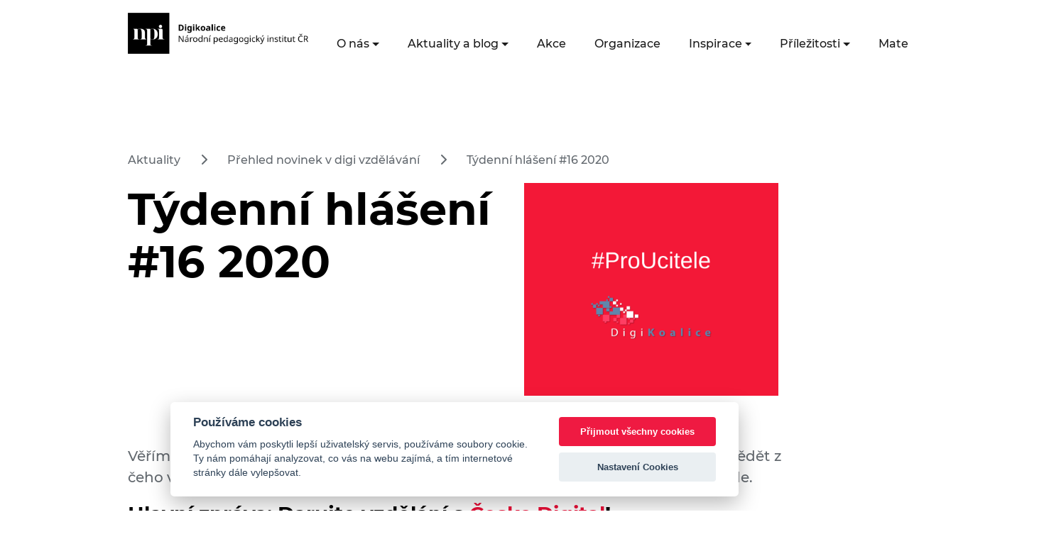

--- FILE ---
content_type: text/html; charset=UTF-8
request_url: https://digikoalice.cz/tydenni-hlaseni-16-2020/
body_size: 16406
content:


<!DOCTYPE html>
<html lang="cs">


<head>
    <meta charset="UTF-8"/>
    <meta name="viewport" content="width=device-width, initial-scale=1"/>
    <link rel="apple-touch-icon" sizes="180x180" href="/wp-content/themes/digikoalice_2021/assets/images/favicon/apple-touch-icon.png">
    <link rel="icon" type="image/png" sizes="32x32" href="/wp-content/themes/digikoalice_2021/assets/images/favicon/favicon-32x32.png">
    <link rel="icon" type="image/png" sizes="16x16" href="/wp-content/themes/digikoalice_2021/assets/images/favicon/favicon-16x16.png">
    <link rel="manifest" href="/wp-content/themes/digikoalice_2021/assets/images/favicon/site.webmanifest">
    <link rel="mask-icon" href="/wp-content/themes/digikoalice_2021/assets/images/favicon/safari-pinned-tab.svg" color="#EA1038">
    <link rel="shortcut icon" href="/wp-content/themes/digikoalice_2021/assets/images/favicon/favicon.ico">
    <meta name="msapplication-TileColor" content="#EA1038">
    <meta name="msapplication-config" content="/wp-content/themes/digikoalice_2021/assets/images/favicon/browserconfig.xml">
    <meta name="theme-color" content="#ffffff">
	<title>Týdenní hlášení #16 2020 &#8211; DigiKoalice</title>
<meta name='robots' content='max-image-preview:large' />

<!-- Google Tag Manager for WordPress by gtm4wp.com -->
<script data-cfasync="false" data-pagespeed-no-defer>
	var gtm4wp_datalayer_name = "dataLayer";
	var dataLayer = dataLayer || [];
</script>
<!-- End Google Tag Manager for WordPress by gtm4wp.com --><link rel="alternate" type="application/rss+xml" title="DigiKoalice &raquo; RSS zdroj" href="https://digikoalice.cz/feed/" />
<link rel="alternate" type="application/rss+xml" title="DigiKoalice &raquo; RSS komentářů" href="https://digikoalice.cz/comments/feed/" />

		<script>
            var dataLayer = dataLayer || [];
            function gtag(){dataLayer.push(arguments);} // Google Tag Manager

            gtag('consent', 'default', {
                'ad_storage': 'denied',
                'analytics_storage': 'denied'
            });
		</script>


<link rel="alternate" title="oEmbed (JSON)" type="application/json+oembed" href="https://digikoalice.cz/wp-json/oembed/1.0/embed?url=https%3A%2F%2Fdigikoalice.cz%2Ftydenni-hlaseni-16-2020%2F" />
<link rel="alternate" title="oEmbed (XML)" type="text/xml+oembed" href="https://digikoalice.cz/wp-json/oembed/1.0/embed?url=https%3A%2F%2Fdigikoalice.cz%2Ftydenni-hlaseni-16-2020%2F&#038;format=xml" />
<style id='wp-img-auto-sizes-contain-inline-css' type='text/css'>
img:is([sizes=auto i],[sizes^="auto," i]){contain-intrinsic-size:3000px 1500px}
/*# sourceURL=wp-img-auto-sizes-contain-inline-css */
</style>
<link rel='stylesheet' id='embed-pdf-viewer-css' href='https://digikoalice.cz/wp-content/plugins/embed-pdf-viewer/css/embed-pdf-viewer.css?ver=2.4.6' type='text/css' media='screen' />
<style id='wp-emoji-styles-inline-css' type='text/css'>

	img.wp-smiley, img.emoji {
		display: inline !important;
		border: none !important;
		box-shadow: none !important;
		height: 1em !important;
		width: 1em !important;
		margin: 0 0.07em !important;
		vertical-align: -0.1em !important;
		background: none !important;
		padding: 0 !important;
	}
/*# sourceURL=wp-emoji-styles-inline-css */
</style>
<style id='wp-block-library-inline-css' type='text/css'>
:root{--wp-block-synced-color:#7a00df;--wp-block-synced-color--rgb:122,0,223;--wp-bound-block-color:var(--wp-block-synced-color);--wp-editor-canvas-background:#ddd;--wp-admin-theme-color:#007cba;--wp-admin-theme-color--rgb:0,124,186;--wp-admin-theme-color-darker-10:#006ba1;--wp-admin-theme-color-darker-10--rgb:0,107,160.5;--wp-admin-theme-color-darker-20:#005a87;--wp-admin-theme-color-darker-20--rgb:0,90,135;--wp-admin-border-width-focus:2px}@media (min-resolution:192dpi){:root{--wp-admin-border-width-focus:1.5px}}.wp-element-button{cursor:pointer}:root .has-very-light-gray-background-color{background-color:#eee}:root .has-very-dark-gray-background-color{background-color:#313131}:root .has-very-light-gray-color{color:#eee}:root .has-very-dark-gray-color{color:#313131}:root .has-vivid-green-cyan-to-vivid-cyan-blue-gradient-background{background:linear-gradient(135deg,#00d084,#0693e3)}:root .has-purple-crush-gradient-background{background:linear-gradient(135deg,#34e2e4,#4721fb 50%,#ab1dfe)}:root .has-hazy-dawn-gradient-background{background:linear-gradient(135deg,#faaca8,#dad0ec)}:root .has-subdued-olive-gradient-background{background:linear-gradient(135deg,#fafae1,#67a671)}:root .has-atomic-cream-gradient-background{background:linear-gradient(135deg,#fdd79a,#004a59)}:root .has-nightshade-gradient-background{background:linear-gradient(135deg,#330968,#31cdcf)}:root .has-midnight-gradient-background{background:linear-gradient(135deg,#020381,#2874fc)}:root{--wp--preset--font-size--normal:16px;--wp--preset--font-size--huge:42px}.has-regular-font-size{font-size:1em}.has-larger-font-size{font-size:2.625em}.has-normal-font-size{font-size:var(--wp--preset--font-size--normal)}.has-huge-font-size{font-size:var(--wp--preset--font-size--huge)}.has-text-align-center{text-align:center}.has-text-align-left{text-align:left}.has-text-align-right{text-align:right}.has-fit-text{white-space:nowrap!important}#end-resizable-editor-section{display:none}.aligncenter{clear:both}.items-justified-left{justify-content:flex-start}.items-justified-center{justify-content:center}.items-justified-right{justify-content:flex-end}.items-justified-space-between{justify-content:space-between}.screen-reader-text{border:0;clip-path:inset(50%);height:1px;margin:-1px;overflow:hidden;padding:0;position:absolute;width:1px;word-wrap:normal!important}.screen-reader-text:focus{background-color:#ddd;clip-path:none;color:#444;display:block;font-size:1em;height:auto;left:5px;line-height:normal;padding:15px 23px 14px;text-decoration:none;top:5px;width:auto;z-index:100000}html :where(.has-border-color){border-style:solid}html :where([style*=border-top-color]){border-top-style:solid}html :where([style*=border-right-color]){border-right-style:solid}html :where([style*=border-bottom-color]){border-bottom-style:solid}html :where([style*=border-left-color]){border-left-style:solid}html :where([style*=border-width]){border-style:solid}html :where([style*=border-top-width]){border-top-style:solid}html :where([style*=border-right-width]){border-right-style:solid}html :where([style*=border-bottom-width]){border-bottom-style:solid}html :where([style*=border-left-width]){border-left-style:solid}html :where(img[class*=wp-image-]){height:auto;max-width:100%}:where(figure){margin:0 0 1em}html :where(.is-position-sticky){--wp-admin--admin-bar--position-offset:var(--wp-admin--admin-bar--height,0px)}@media screen and (max-width:600px){html :where(.is-position-sticky){--wp-admin--admin-bar--position-offset:0px}}

/*# sourceURL=wp-block-library-inline-css */
</style><style id='global-styles-inline-css' type='text/css'>
:root{--wp--preset--aspect-ratio--square: 1;--wp--preset--aspect-ratio--4-3: 4/3;--wp--preset--aspect-ratio--3-4: 3/4;--wp--preset--aspect-ratio--3-2: 3/2;--wp--preset--aspect-ratio--2-3: 2/3;--wp--preset--aspect-ratio--16-9: 16/9;--wp--preset--aspect-ratio--9-16: 9/16;--wp--preset--color--black: #000000;--wp--preset--color--cyan-bluish-gray: #abb8c3;--wp--preset--color--white: #ffffff;--wp--preset--color--pale-pink: #f78da7;--wp--preset--color--vivid-red: #cf2e2e;--wp--preset--color--luminous-vivid-orange: #ff6900;--wp--preset--color--luminous-vivid-amber: #fcb900;--wp--preset--color--light-green-cyan: #7bdcb5;--wp--preset--color--vivid-green-cyan: #00d084;--wp--preset--color--pale-cyan-blue: #8ed1fc;--wp--preset--color--vivid-cyan-blue: #0693e3;--wp--preset--color--vivid-purple: #9b51e0;--wp--preset--color--digi-red: #EA1038;--wp--preset--color--digi-blue: #021859;--wp--preset--color--digi-white: #f0f2f5;--wp--preset--gradient--vivid-cyan-blue-to-vivid-purple: linear-gradient(135deg,rgb(6,147,227) 0%,rgb(155,81,224) 100%);--wp--preset--gradient--light-green-cyan-to-vivid-green-cyan: linear-gradient(135deg,rgb(122,220,180) 0%,rgb(0,208,130) 100%);--wp--preset--gradient--luminous-vivid-amber-to-luminous-vivid-orange: linear-gradient(135deg,rgb(252,185,0) 0%,rgb(255,105,0) 100%);--wp--preset--gradient--luminous-vivid-orange-to-vivid-red: linear-gradient(135deg,rgb(255,105,0) 0%,rgb(207,46,46) 100%);--wp--preset--gradient--very-light-gray-to-cyan-bluish-gray: linear-gradient(135deg,rgb(238,238,238) 0%,rgb(169,184,195) 100%);--wp--preset--gradient--cool-to-warm-spectrum: linear-gradient(135deg,rgb(74,234,220) 0%,rgb(151,120,209) 20%,rgb(207,42,186) 40%,rgb(238,44,130) 60%,rgb(251,105,98) 80%,rgb(254,248,76) 100%);--wp--preset--gradient--blush-light-purple: linear-gradient(135deg,rgb(255,206,236) 0%,rgb(152,150,240) 100%);--wp--preset--gradient--blush-bordeaux: linear-gradient(135deg,rgb(254,205,165) 0%,rgb(254,45,45) 50%,rgb(107,0,62) 100%);--wp--preset--gradient--luminous-dusk: linear-gradient(135deg,rgb(255,203,112) 0%,rgb(199,81,192) 50%,rgb(65,88,208) 100%);--wp--preset--gradient--pale-ocean: linear-gradient(135deg,rgb(255,245,203) 0%,rgb(182,227,212) 50%,rgb(51,167,181) 100%);--wp--preset--gradient--electric-grass: linear-gradient(135deg,rgb(202,248,128) 0%,rgb(113,206,126) 100%);--wp--preset--gradient--midnight: linear-gradient(135deg,rgb(2,3,129) 0%,rgb(40,116,252) 100%);--wp--preset--font-size--small: 13px;--wp--preset--font-size--medium: 20px;--wp--preset--font-size--large: 36px;--wp--preset--font-size--x-large: 42px;--wp--preset--spacing--20: 0.44rem;--wp--preset--spacing--30: 0.67rem;--wp--preset--spacing--40: 1rem;--wp--preset--spacing--50: 1.5rem;--wp--preset--spacing--60: 2.25rem;--wp--preset--spacing--70: 3.38rem;--wp--preset--spacing--80: 5.06rem;--wp--preset--shadow--natural: 6px 6px 9px rgba(0, 0, 0, 0.2);--wp--preset--shadow--deep: 12px 12px 50px rgba(0, 0, 0, 0.4);--wp--preset--shadow--sharp: 6px 6px 0px rgba(0, 0, 0, 0.2);--wp--preset--shadow--outlined: 6px 6px 0px -3px rgb(255, 255, 255), 6px 6px rgb(0, 0, 0);--wp--preset--shadow--crisp: 6px 6px 0px rgb(0, 0, 0);}:where(.is-layout-flex){gap: 0.5em;}:where(.is-layout-grid){gap: 0.5em;}body .is-layout-flex{display: flex;}.is-layout-flex{flex-wrap: wrap;align-items: center;}.is-layout-flex > :is(*, div){margin: 0;}body .is-layout-grid{display: grid;}.is-layout-grid > :is(*, div){margin: 0;}:where(.wp-block-columns.is-layout-flex){gap: 2em;}:where(.wp-block-columns.is-layout-grid){gap: 2em;}:where(.wp-block-post-template.is-layout-flex){gap: 1.25em;}:where(.wp-block-post-template.is-layout-grid){gap: 1.25em;}.has-black-color{color: var(--wp--preset--color--black) !important;}.has-cyan-bluish-gray-color{color: var(--wp--preset--color--cyan-bluish-gray) !important;}.has-white-color{color: var(--wp--preset--color--white) !important;}.has-pale-pink-color{color: var(--wp--preset--color--pale-pink) !important;}.has-vivid-red-color{color: var(--wp--preset--color--vivid-red) !important;}.has-luminous-vivid-orange-color{color: var(--wp--preset--color--luminous-vivid-orange) !important;}.has-luminous-vivid-amber-color{color: var(--wp--preset--color--luminous-vivid-amber) !important;}.has-light-green-cyan-color{color: var(--wp--preset--color--light-green-cyan) !important;}.has-vivid-green-cyan-color{color: var(--wp--preset--color--vivid-green-cyan) !important;}.has-pale-cyan-blue-color{color: var(--wp--preset--color--pale-cyan-blue) !important;}.has-vivid-cyan-blue-color{color: var(--wp--preset--color--vivid-cyan-blue) !important;}.has-vivid-purple-color{color: var(--wp--preset--color--vivid-purple) !important;}.has-black-background-color{background-color: var(--wp--preset--color--black) !important;}.has-cyan-bluish-gray-background-color{background-color: var(--wp--preset--color--cyan-bluish-gray) !important;}.has-white-background-color{background-color: var(--wp--preset--color--white) !important;}.has-pale-pink-background-color{background-color: var(--wp--preset--color--pale-pink) !important;}.has-vivid-red-background-color{background-color: var(--wp--preset--color--vivid-red) !important;}.has-luminous-vivid-orange-background-color{background-color: var(--wp--preset--color--luminous-vivid-orange) !important;}.has-luminous-vivid-amber-background-color{background-color: var(--wp--preset--color--luminous-vivid-amber) !important;}.has-light-green-cyan-background-color{background-color: var(--wp--preset--color--light-green-cyan) !important;}.has-vivid-green-cyan-background-color{background-color: var(--wp--preset--color--vivid-green-cyan) !important;}.has-pale-cyan-blue-background-color{background-color: var(--wp--preset--color--pale-cyan-blue) !important;}.has-vivid-cyan-blue-background-color{background-color: var(--wp--preset--color--vivid-cyan-blue) !important;}.has-vivid-purple-background-color{background-color: var(--wp--preset--color--vivid-purple) !important;}.has-black-border-color{border-color: var(--wp--preset--color--black) !important;}.has-cyan-bluish-gray-border-color{border-color: var(--wp--preset--color--cyan-bluish-gray) !important;}.has-white-border-color{border-color: var(--wp--preset--color--white) !important;}.has-pale-pink-border-color{border-color: var(--wp--preset--color--pale-pink) !important;}.has-vivid-red-border-color{border-color: var(--wp--preset--color--vivid-red) !important;}.has-luminous-vivid-orange-border-color{border-color: var(--wp--preset--color--luminous-vivid-orange) !important;}.has-luminous-vivid-amber-border-color{border-color: var(--wp--preset--color--luminous-vivid-amber) !important;}.has-light-green-cyan-border-color{border-color: var(--wp--preset--color--light-green-cyan) !important;}.has-vivid-green-cyan-border-color{border-color: var(--wp--preset--color--vivid-green-cyan) !important;}.has-pale-cyan-blue-border-color{border-color: var(--wp--preset--color--pale-cyan-blue) !important;}.has-vivid-cyan-blue-border-color{border-color: var(--wp--preset--color--vivid-cyan-blue) !important;}.has-vivid-purple-border-color{border-color: var(--wp--preset--color--vivid-purple) !important;}.has-vivid-cyan-blue-to-vivid-purple-gradient-background{background: var(--wp--preset--gradient--vivid-cyan-blue-to-vivid-purple) !important;}.has-light-green-cyan-to-vivid-green-cyan-gradient-background{background: var(--wp--preset--gradient--light-green-cyan-to-vivid-green-cyan) !important;}.has-luminous-vivid-amber-to-luminous-vivid-orange-gradient-background{background: var(--wp--preset--gradient--luminous-vivid-amber-to-luminous-vivid-orange) !important;}.has-luminous-vivid-orange-to-vivid-red-gradient-background{background: var(--wp--preset--gradient--luminous-vivid-orange-to-vivid-red) !important;}.has-very-light-gray-to-cyan-bluish-gray-gradient-background{background: var(--wp--preset--gradient--very-light-gray-to-cyan-bluish-gray) !important;}.has-cool-to-warm-spectrum-gradient-background{background: var(--wp--preset--gradient--cool-to-warm-spectrum) !important;}.has-blush-light-purple-gradient-background{background: var(--wp--preset--gradient--blush-light-purple) !important;}.has-blush-bordeaux-gradient-background{background: var(--wp--preset--gradient--blush-bordeaux) !important;}.has-luminous-dusk-gradient-background{background: var(--wp--preset--gradient--luminous-dusk) !important;}.has-pale-ocean-gradient-background{background: var(--wp--preset--gradient--pale-ocean) !important;}.has-electric-grass-gradient-background{background: var(--wp--preset--gradient--electric-grass) !important;}.has-midnight-gradient-background{background: var(--wp--preset--gradient--midnight) !important;}.has-small-font-size{font-size: var(--wp--preset--font-size--small) !important;}.has-medium-font-size{font-size: var(--wp--preset--font-size--medium) !important;}.has-large-font-size{font-size: var(--wp--preset--font-size--large) !important;}.has-x-large-font-size{font-size: var(--wp--preset--font-size--x-large) !important;}
/*# sourceURL=global-styles-inline-css */
</style>

<style id='classic-theme-styles-inline-css' type='text/css'>
/*! This file is auto-generated */
.wp-block-button__link{color:#fff;background-color:#32373c;border-radius:9999px;box-shadow:none;text-decoration:none;padding:calc(.667em + 2px) calc(1.333em + 2px);font-size:1.125em}.wp-block-file__button{background:#32373c;color:#fff;text-decoration:none}
/*# sourceURL=/wp-includes/css/classic-themes.min.css */
</style>
<link rel='stylesheet' id='me-spr-block-styles-css' href='https://digikoalice.cz/wp-content/plugins/simple-post-redirect//css/block-styles.min.css?ver=6.9' type='text/css' media='all' />
<link rel='stylesheet' id='style-css' href='https://digikoalice.cz/wp-content/plugins/edsjp_post_types/assets/css/style.css?ver=6.9' type='text/css' media='all' />
<link rel='stylesheet' id='digikoalice_style-css' href='https://digikoalice.cz/wp-content/themes/digikoalice_2021/style.css?ver=6.9' type='text/css' media='all' />
<script type="text/javascript" src="https://digikoalice.cz/wp-content/themes/digikoalice_2021/assets/js/main.js?ver=1" id="digikoalice_script-js"></script>
<link rel="https://api.w.org/" href="https://digikoalice.cz/wp-json/" /><link rel="alternate" title="JSON" type="application/json" href="https://digikoalice.cz/wp-json/wp/v2/posts/12531" /><link rel="EditURI" type="application/rsd+xml" title="RSD" href="https://digikoalice.cz/xmlrpc.php?rsd" />
<meta name="generator" content="WordPress 6.9" />
<link rel="canonical" href="https://digikoalice.cz/tydenni-hlaseni-16-2020/" />
<link rel='shortlink' href='https://digikoalice.cz/?p=12531' />

<!-- Google Tag Manager for WordPress by gtm4wp.com -->
<!-- GTM Container placement set to manual -->
<script data-cfasync="false" data-pagespeed-no-defer type="text/javascript">
	var dataLayer_content = {"pagePostType":"post","pagePostType2":"single-post","pageCategory":["prehled-novinek-v-digi-vzdelavani"],"pageAttributes":["tydenni-hlaseni"],"pagePostAuthor":"Josef Dašek"};
	dataLayer.push( dataLayer_content );
</script>
<script data-cfasync="false" data-pagespeed-no-defer type="text/javascript">
(function(w,d,s,l,i){w[l]=w[l]||[];w[l].push({'gtm.start':
new Date().getTime(),event:'gtm.js'});var f=d.getElementsByTagName(s)[0],
j=d.createElement(s),dl=l!='dataLayer'?'&l='+l:'';j.async=true;j.src=
'//www.googletagmanager.com/gtm.js?id='+i+dl;f.parentNode.insertBefore(j,f);
})(window,document,'script','dataLayer','GTM-N4978DH');
</script>
<!-- End Google Tag Manager for WordPress by gtm4wp.com --></head>
<body class="min-vh-100 d-flex flex-column ">

<!-- GTM Container placement set to manual -->
<!-- Google Tag Manager (noscript) -->
				<noscript><iframe src="https://www.googletagmanager.com/ns.html?id=GTM-N4978DH" height="0" width="0" style="display:none;visibility:hidden" aria-hidden="true"></iframe></noscript>
<!-- End Google Tag Manager (noscript) -->
<nav class="navbar navbar-expand-xl mb-3 mb-xl-7">
    <div class="container-fluid px-xl-9">
        <a class="navbar-brand" href="/">
            <!--<img src="https://digikoalice.cz/wp-content/themes/digikoalice_2021/assets/images//logo-cerne.png" alt="Logo DigiKoalice"/>-->
			<img src="https://digikoalice.cz/wp-content/uploads/2025/11/logo_digikoalice_cerne_2025.png" alt="Logo DigiKoalice"/></a>
        <button class="navbar-toggler" type="button" data-bs-toggle="collapse" data-bs-target="#navbarSupportedContent"
                aria-controls="navbarSupportedContent" aria-expanded="false" aria-label="Toggle navigation">
            <svg xmlns="http://www.w3.org/2000/svg" width="20.917" height="20.916" viewBox="0 0 19.357 10.742"
                 class="navbar-toggler-open">
                <g id="Component_402_184" data-name="Component 402 – 184" transform="translate(0 1)">
                    <line id="Line_711" data-name="Line 711" x1="6.499" transform="translate(12.858 8.742)" fill="none"
                          stroke="#1b1b1b" stroke-width="2"/>
                    <line id="Line_713" data-name="Line 713" x1="6.499" transform="translate(6.499 8.742)" fill="none"
                          stroke="#1b1b1b" stroke-width="2"/>
                    <line id="Line_712" data-name="Line 712" y2="19.357" transform="translate(19.357) rotate(90)"
                          fill="none" stroke="#1b1b1b" stroke-width="2"/>
                </g>
            </svg>
            <svg xmlns="http://www.w3.org/2000/svg" width="20.917" height="20.916" viewBox="0 0 20.917 20.916"
                 class="navbar-toggler-close">
                <g id="Group_5142" data-name="Group 5142" transform="translate(-324.372 -26.291)">
                    <line id="Line_759" data-name="Line 759" x1="19.5" y1="19.5" transform="translate(325.081 27)"
                          fill="none" stroke="#1b1b1b" stroke-width="2"/>
                    <line id="Line_760" data-name="Line 760" x1="19.5" y1="19.5"
                          transform="translate(344.579 26.998) rotate(90)" fill="none" stroke="#1b1b1b"
                          stroke-width="2"/>
                </g>
            </svg>
        </button>
        <div class="collapse navbar-collapse flex-xl-column" id="navbarSupportedContent">
            <div class=" ms-auto pe-3 d-xl-block d-none">
				
<form role="search" method="get" action="https://digikoalice.cz/" class="d-inline-block">
    <div class="search-box d-none">
        <label for="searchbox" class="d-none">Vyhledávací dotaz</label>
        <input type="search" id="searchbox" value="" name="s"
               placeholder="Zadejte klíčové slovo"/>
        <button type="submit" class="search-icon border-0" aria-label="Vyhledat"><i class="fa fa-search" aria-hidden="true"></i></button>
    </div>
    <a href="#" class="me-3 search-icon-collapsed" aria-label="Facebooková stránka"><i class="fa fa-search" aria-hidden="true"></i></a>
</form>                <a href="https://www.facebook.com/DigiKoalice/" target="_blank" class="me-3"
                   aria-label="Facebooková stránka"><i
                            class="fab fa-facebook-f fs-6 text-dark " aria-hidden="true"></i></a>&nbsp;
                <a href="https://twitter.com/digikoalice" target="_blank" class="me-3" aria-label="Twitter stránka"><i
                            class="fab fa-twitter fs-6 text-dark " aria-hidden="true"></i></a>&nbsp;
                <a href="https://cz.linkedin.com/company/digikoalice" target="_blank" aria-label="LinkedIn stránka"><i
                            class="fab fa-linkedin-in fs-6 text-dark " aria-hidden="true"></i></a>
            </div>

			<ul id="menu-hlavni-menu" class="navbar-nav ms-auto mb-2 mb-xl-0 list-unstyled"><li  id="menu-item-730" class="menu-item menu-item-type-custom menu-item-object-custom menu-item-has-children dropdown nav-item nav-item-730"><a href="#" class="nav-link  dropdown-toggle" data-bs-toggle="dropdown" aria-haspopup="true" aria-expanded="false">O nás</a>
<ul class="list-unstyled dropdown-menu  depth_0">
	<li  id="menu-item-733" class="menu-item menu-item-type-post_type menu-item-object-page nav-item nav-item-733"><a href="https://digikoalice.cz/my-jsme-digikoalice/" class="dropdown-item ">Kdo jsme</a></li>
	<li  id="menu-item-734" class="menu-item menu-item-type-post_type menu-item-object-page nav-item nav-item-734"><a href="https://digikoalice.cz/co-delame/" class="dropdown-item ">Co děláme</a></li>
	<li  id="menu-item-735" class="menu-item menu-item-type-post_type menu-item-object-page nav-item nav-item-735"><a href="https://digikoalice.cz/faq/" class="dropdown-item ">FAQ</a></li>
</ul>
</li>
<li  id="menu-item-30952" class="menu-item menu-item-type-custom menu-item-object-custom menu-item-has-children dropdown nav-item nav-item-30952"><a href="#" class="nav-link  dropdown-toggle" data-bs-toggle="dropdown" aria-haspopup="true" aria-expanded="false">Aktuality a blog</a>
<ul class="list-unstyled dropdown-menu  depth_0">
	<li  id="menu-item-737" class="menu-item menu-item-type-taxonomy menu-item-object-category nav-item nav-item-737"><a href="https://digikoalice.cz/kategorie/aktuality/" class="dropdown-item ">Aktuality</a></li>
	<li  id="menu-item-736" class="menu-item menu-item-type-custom menu-item-object-custom nav-item nav-item-736"><a href="/blog" class="dropdown-item ">Blog</a></li>
</ul>
</li>
<li  id="menu-item-738" class="menu-item menu-item-type-custom menu-item-object-custom nav-item nav-item-738"><a href="/akce" class="nav-link ">Akce</a></li>
<li  id="menu-item-739" class="menu-item menu-item-type-custom menu-item-object-custom nav-item nav-item-739"><a href="/organizace" class="nav-link ">Organizace</a></li>
<li  id="menu-item-740" class="menu-item menu-item-type-custom menu-item-object-custom menu-item-has-children dropdown nav-item nav-item-740"><a href="#" class="nav-link  dropdown-toggle" data-bs-toggle="dropdown" aria-haspopup="true" aria-expanded="false">Inspirace</a>
<ul class="list-unstyled dropdown-menu  depth_0">
	<li  id="menu-item-27120" class="menu-item menu-item-type-custom menu-item-object-custom nav-item nav-item-27120"><a href="/inspirace" class="dropdown-item ">Příklady dobré praxe</a></li>
	<li  id="menu-item-21241" class="menu-item menu-item-type-custom menu-item-object-custom nav-item nav-item-21241"><a href="/kyberprevence" class="dropdown-item ">Katalog kyberprevence</a></li>
	<li  id="menu-item-28080" class="menu-item menu-item-type-post_type_archive menu-item-object-ai-event nav-item nav-item-28080"><a href="https://digikoalice.cz/aidoskol/" class="dropdown-item ">AI do škol</a></li>
</ul>
</li>
<li  id="menu-item-731" class="menu-item menu-item-type-custom menu-item-object-custom menu-item-has-children dropdown nav-item nav-item-731"><a href="#" class="nav-link  dropdown-toggle" data-bs-toggle="dropdown" aria-haspopup="true" aria-expanded="false">Příležitosti</a>
<ul class="list-unstyled dropdown-menu  depth_0">
	<li  id="menu-item-741" class="menu-item menu-item-type-custom menu-item-object-custom nav-item nav-item-741"><a href="/financovani" class="dropdown-item ">Financování</a></li>
	<li  id="menu-item-742" class="menu-item menu-item-type-custom menu-item-object-custom nav-item nav-item-742"><a href="/kurzy" class="dropdown-item ">Kurzy</a></li>
	<li  id="menu-item-743" class="menu-item menu-item-type-custom menu-item-object-custom nav-item nav-item-743"><a href="/iniciativy" class="dropdown-item ">Iniciativy</a></li>
</ul>
</li>
<li  id="menu-item-732" class="menu-item menu-item-type-custom menu-item-object-custom menu-item-has-children dropdown nav-item nav-item-732"><a href="#" class="nav-link  dropdown-toggle" data-bs-toggle="dropdown" aria-haspopup="true" aria-expanded="false">Materiály</a>
<ul class="list-unstyled dropdown-menu  depth_0">
	<li  id="menu-item-744" class="menu-item menu-item-type-custom menu-item-object-custom nav-item nav-item-744"><a href="/digitalni-dovednosti" class="dropdown-item ">Digitální dovednosti</a></li>
	<li  id="menu-item-22886" class="menu-item menu-item-type-custom menu-item-object-custom nav-item nav-item-22886"><a href="/publikace" class="dropdown-item ">Publikace</a></li>
	<li  id="menu-item-746" class="menu-item menu-item-type-custom menu-item-object-custom nav-item nav-item-746"><a href="/strategie" class="dropdown-item ">Strategie</a></li>
</ul>
</li>
<li  id="menu-item-785" class="menu-item menu-item-type-post_type menu-item-object-page nav-item nav-item-785"><a href="https://digikoalice.cz/kontakt/" class="nav-link ">Kontakty</a></li>
</ul>
        </div>
    </div>
</nav>
<main class="container-fluid px-xl-9 single">

	<header class="row mt-3 mt-xl-0 mb-5 mb-xl-3 white-background">
	        <div class="col-12 d-none d-xl-block fs-7">
            <p>
													                    <a class="text-reset text-decoration-none" href="/kategorie/aktuality">Aktuality</a>
									&nbsp;<i class='fas fa-chevron-right mx-3'></i>&nbsp;                    <a class="text-reset text-decoration-none" href="/kategorie/prehled-novinek-v-digi-vzdelavani">Přehled novinek v digi vzdělávání</a>
									&nbsp;<i class='fas fa-chevron-right mx-3'></i>&nbsp;                    <a class="text-reset text-decoration-none" href="https://digikoalice.cz/tydenni-hlaseni-16-2020/">Týdenní hlášení #16 2020</a>
				
				            </p>
        </div>
	    <div class="col-12 col-lg">
        <h1 class="mb-4">Týdenní hlášení #16 2020</h1>
		    </div>
	        <div class="col-xl-5 text-center">
			<img width="940" height="788" src="https://digikoalice.cz/wp-content/uploads/2020/04/tydenni-hlaseni-16.png" class="img-fluid wp-post-image" alt="" decoding="async" fetchpriority="high" srcset="https://digikoalice.cz/wp-content/uploads/2020/04/tydenni-hlaseni-16.png 940w, https://digikoalice.cz/wp-content/uploads/2020/04/tydenni-hlaseni-16-300x251.png 300w, https://digikoalice.cz/wp-content/uploads/2020/04/tydenni-hlaseni-16-768x644.png 768w" sizes="(max-width: 940px) 100vw, 940px" />        </div>
	</header>
    <section>
		<p style="text-align: center;">Opis týdenního hlášení z <a href="https://www.facebook.com/DigiKoaliceSkolam/photos/a.108482370539421/251223456265311/?type=3&amp;theater"><strong>FB DigiKoalice školám</strong></a> ze dne 20. dubna 2020.</p>
<p><span id="more-12531"></span></p>
<p style="text-align: justify;"><span id="fbPhotoSnowliftCaption" class="fbPhotosPhotoCaption" tabindex="0" aria-live="polite" data-ft="{&quot;tn&quot;:&quot;K&quot;}"><span class="hasCaption">Věříme, že většina učitelů ví sama, co je pro ně i jejich žáky nejlepší, ale i oni musí vědět z čeho vybírat. Proto vám naše Týdenní hlášení #16 přináší mnoho tipů právě pro učitele.</span></span></p>
<h4>Hlavní zpráva: Darujte vzdělání s <a href="https://www.facebook.com/cesko.digital/?__xts__%5B0%5D=68.[base64]&amp;__tn__=%2CdK%2AF-R&amp;eid=ARD74opJ_12R0cbnPd49CuuotRIKdNhuuPmLqZkLQHa0A7rvm4Lw658PRuyC_WIEcCMB0RE_lA3MTD-6" data-hovercard="/ajax/hovercard/page.php?id=2359742100936128&amp;extragetparams=%7B%22__tn__%22%3A%22%2CdK%2AF-R%22%2C%22eid%22%3A%22ARD74opJ_12R0cbnPd49CuuotRIKdNhuuPmLqZkLQHa0A7rvm4Lw658PRuyC_WIEcCMB0RE_lA3MTD-6%22%2C%22directed_target_id%22%3Anull%2C%22groups_location%22%3Anull%7D" data-hovercard-prefer-more-content-show="1">Česko.Digital</a>!</h4>
<ul style="list-style-type: square;">
<li><span style="font-size: 12pt;">Projekt <a href="https://www.facebook.com/UcimeOnline/?__xts__%5B0%5D=68.[base64]&amp;__tn__=%2CdK%2AF-R&amp;eid=ARDT4LZSY6WZ36g_77hVLLhUAXjZHH93UHek5C0nLDc2XoR8wpzNZ_jqf56z9WbOG4NQR3uojvS27WUQ" data-hovercard="/ajax/hovercard/page.php?id=111607470493153&amp;extragetparams=%7B%22__tn__%22%3A%22%2CdK%2AF-R%22%2C%22eid%22%3A%22ARDT4LZSY6WZ36g_77hVLLhUAXjZHH93UHek5C0nLDc2XoR8wpzNZ_jqf56z9WbOG4NQR3uojvS27WUQ%22%2C%22directed_target_id%22%3Anull%2C%22groups_location%22%3Anull%7D" data-hovercard-prefer-more-content-show="1">Učíme online</a> sbírá vyřazený hardware. Cílem sbírky je pomoct všem učitelům a rodinám k plnohodnotnému zapojení do výuky <a class="_58cn" href="https://www.facebook.com/hashtag/nadálku?epa=HASHTAG" data-ft="{&quot;type&quot;:104,&quot;tn&quot;:&quot;*N&quot;}">#NaDálku</a>. Darujte i vy <span class="_5mfr"><span class="_6qdm">➡️</span></span> <a href="https://bit.ly/sbirkaPocitacu?fbclid=IwAR0018WPFcb8wPbmaE9o0Ml8ppVH7cyI1zgEMv1wBXjHIRyBNhZ_biJxf0A" target="_blank" rel="nofollow noopener noreferrer" data-lynx-mode="asynclazy" data-lynx-uri="https://l.facebook.com/l.php?u=https%3A%2F%2Fbit.ly%2FsbirkaPocitacu%3Ffbclid%3DIwAR0018WPFcb8wPbmaE9o0Ml8ppVH7cyI1zgEMv1wBXjHIRyBNhZ_biJxf0A&amp;h=AT0E-Rod27h447RFcBZvk8c8wiDsowj87m21SdPbWUP5EQUXWTZSdflCO5pHbdEJpJiDf3zLltYtLuwATtqGGNpueOnu30hgt7p-9-VDSL5yulibk6RHJ9RUsu7wviU4sadkrdI">bit.ly/sbirkaPoci<span class="text_exposed_show">tacu</span></a><span class="text_exposed_show">.</span></span></li>
</ul>
<h4>Ze sítě <a href="https://www.facebook.com/msmtcr/?__xts__%5B0%5D=68.[base64]&amp;__tn__=%2CdK%2AF-R&amp;eid=ARAfbzK1-EU7IJrxhzgRAXearXo7heav1ftP-saz3AsMHqVVIcdZizR0F2ml6O-1U45ShNhzMaoyJJPo" data-hovercard="/ajax/hovercard/page.php?id=403679646507242&amp;extragetparams=%7B%22__tn__%22%3A%22%2CdK%2AF-R%22%2C%22eid%22%3A%22ARAfbzK1-EU7IJrxhzgRAXearXo7heav1ftP-saz3AsMHqVVIcdZizR0F2ml6O-1U45ShNhzMaoyJJPo%22%2C%22directed_target_id%22%3Anull%2C%22groups_location%22%3Anull%7D" data-hovercard-prefer-more-content-show="1">Ministerstvo školství, mládeže a tělovýchovy</a> a <a href="https://www.facebook.com/narodnipedagogickyinstitut/?__xts__%5B0%5D=68.[base64]&amp;__tn__=%2CdK%2AF-R&amp;eid=ARD0agXJnjdHpmopERC63LwIXBlQsWG8wv1BTvVwWLPfwI8Zqw88K7BpFDJWgMwJRtEVYYKB2wCV6UEo" data-hovercard="/ajax/hovercard/page.php?id=745675252162748&amp;extragetparams=%7B%22__tn__%22%3A%22%2CdK%2AF-R%22%2C%22eid%22%3A%22ARD0agXJnjdHpmopERC63LwIXBlQsWG8wv1BTvVwWLPfwI8Zqw88K7BpFDJWgMwJRtEVYYKB2wCV6UEo%22%2C%22directed_target_id%22%3Anull%2C%22groups_location%22%3Anull%7D" data-hovercard-prefer-more-content-show="1">Národní pedagogický institut ČR</a></h4>
<ul style="list-style-type: square;">
<li>
<p style="text-align: justify;"><span style="font-size: 12pt;">MŠMT uveřejnilo plán postupného uvolňování současných krizových opatření. Konkrétní data a informace naleznete na <span class="_5mfr"><span class="_6qdm">➡️</span></span> <a href="https://bit.ly/MSMTharmonogram?fbclid=IwAR3uN4niCdtEHhx9PuAdWag9HOgayiWxQyKGhI_44GgSk_XjKzx_klNVXiU" target="_blank" rel="nofollow noopener noreferrer" data-lynx-mode="asynclazy" data-lynx-uri="https://l.facebook.com/l.php?u=https%3A%2F%2Fbit.ly%2FMSMTharmonogram%3Ffbclid%3DIwAR3uN4niCdtEHhx9PuAdWag9HOgayiWxQyKGhI_44GgSk_XjKzx_klNVXiU&amp;h=AT3IJMSLhWFz7xu-FVaZlenEhNpcKHf4LAkbbwzzm2AysvDAK5UVXEW3mjwSR7rKLd8wR-j0vzmg5BGqiHrXhMhq03JsF_0DR6Q4ozmWZVI-MsdK8eIeVAGLCzCJWqGbTbDN6BE">bit.ly/MSMTharmonogram</a>.</span></p>
</li>
<li style="text-align: justify;"><span style="font-size: 12pt;">Zajímají vás konkrétní tipy do výuky na 1. a 2. stupni ZŠ? Připojte se k nám na online Setkání společenství praxe projektu PPUČ &#8211; <a href="https://www.facebook.com/gramotnostiprozivot/?__xts__%5B0%5D=68.[base64]&amp;__tn__=%2CdK%2AF-R&amp;eid=ARDMHCpk1jPNHwOsCZUWVa47lY418K6cxoZjI4hOjrvSXdvsvp6EAknBaOH-TOR_7_FErCRS_wkGCc6e" data-hovercard="/ajax/hovercard/page.php?id=106477570986725&amp;extragetparams=%7B%22__tn__%22%3A%22%2CdK%2AF-R%22%2C%22eid%22%3A%22ARDMHCpk1jPNHwOsCZUWVa47lY418K6cxoZjI4hOjrvSXdvsvp6EAknBaOH-TOR_7_FErCRS_wkGCc6e%22%2C%22directed_target_id%22%3Anull%2C%22groups_location%22%3Anull%7D" data-hovercard-prefer-more-content-show="1">Gramotnosti.pro život</a> <a href="https://www.facebook.com/narodnipedagogickyinstitut/?__xts__%5B0%5D=68.[base64]&amp;__tn__=%2CdK%2AF-R&amp;eid=ARBP1uybObXLSxMRRyfSxYYaCGX1ahB9dXoW8z1kNjCsHWSGDt0xBdNbpVFYItuvaKPCjtpM9WjwZiFP" data-hovercard="/ajax/hovercard/page.php?id=745675252162748&amp;extragetparams=%7B%22__tn__%22%3A%22%2CdK%2AF-R%22%2C%22eid%22%3A%22ARBP1uybObXLSxMRRyfSxYYaCGX1ahB9dXoW8z1kNjCsHWSGDt0xBdNbpVFYItuvaKPCjtpM9WjwZiFP%22%2C%22directed_target_id%22%3Anull%2C%22groups_location%22%3Anull%7D" data-hovercard-prefer-more-content-show="1">Národní pedagogický institut ČR</a>. První z řady setkání se uskuteční 22. 4. <span class="_5mfr"><span class="_6qdm">➡️</span></span> <a href="https://www.facebook.com/events/902002253573680/?acontext=%7B%22action_history%22%3A%22null%22%7D&amp;__tn__=%2CdK%2AF-R&amp;eid=ARAez3oXEGnYiB2IFuV-kIOTGu2sfukURVGmqmjinShQawIxHuv7ynTxTf-xRk7lWIbX22fKsxO3OHa1" data-hovercard="/ajax/hovercard/event.php?id=902002253573680&amp;extragetparams=%7B%22__tn__%22%3A%22%2CdK%2AF-R%22%2C%22eid%22%3A%22ARAez3oXEGnYiB2IFuV-kIOTGu2sfukURVGmqmjinShQawIxHuv7ynTxTf-xRk7lWIbX22fKsxO3OHa1%22%2C%22directed_target_id%22%3Anull%2C%22groups_location%22%3Anull%7D" data-hovercard-prefer-more-content-show="1">Online společenství praxe: Cizí jazyky a Člověk a zdraví</a>.</span></li>
<li>
<p style="text-align: justify;"><span style="font-size: 12pt;">Jak digitální technologie ovlivňují vzdělávací oblasti Český jazyk a literatura, Cizí jazyk a Umění a kultura? Přečtěte se článek na <a href="https://www.facebook.com/metodicky.portal/?__xts__%5B0%5D=68.[base64]&amp;__tn__=%2CdK%2AF-R&amp;eid=ARCyEjLI6hyhq9QPjCDHnWvBdyTGxGSnw-ygoASVIxKBuN5KR_m0m7clDmzd3gfL3E7rWJLqLUhi-XQJ" data-hovercard="/ajax/hovercard/page.php?id=137532952938090&amp;extragetparams=%7B%22__tn__%22%3A%22%2CdK%2AF-R%22%2C%22eid%22%3A%22ARCyEjLI6hyhq9QPjCDHnWvBdyTGxGSnw-ygoASVIxKBuN5KR_m0m7clDmzd3gfL3E7rWJLqLUhi-XQJ%22%2C%22directed_target_id%22%3Anull%2C%22groups_location%22%3Anull%7D" data-hovercard-prefer-more-content-show="1">Metodický portál rvp.cz aneb inspirace a zkušenosti učitelů</a> <span class="_5mfr"><span class="_6qdm">➡️</span></span> <a href="https://l.facebook.com/l.php?u=https%3A%2F%2Fbit.ly%2FDigitalniTechnologieRVP%3Ffbclid%3DIwAR2GcXnYShuv1e86wWz7LW33cPYHEdRwup4I43th37qqnczT2V45-LsmFFE&amp;h=AT0Gdiw-N0wbSO7hsS_6rhbk6Bor-zVvJ2XR-3rkwt1RPqoAlI7WrGxE1BesaC_MGyX5XSp_JVot_6W8INnN4Tz-i4ooW5BlZGQEDJN7LcnVaJGve_x91j7kREdMAJTCc7P5d8U" target="_blank" rel="nofollow noopener noreferrer" data-lynx-mode="asynclazy">bit.ly/<wbr />DigitalniTechnologieRVP</a>.</span></p>
</li>
</ul>
<h4>Novinky a události (nejen) od našich členů, které by vám neměly uniknout.</h4>
<ul style="list-style-type: square;">
<li>My i naši členové se snažíme reflektovat současnou situaci související s distančním vzděláváním. Pokud byste také chtěli pomoci, vyplňte prosím krátký dotazník našeho člena <a href="https://www.facebook.com/edhance.cz/?__xts__%5B0%5D=68.[base64]&amp;__tn__=%2CdK%2AF-R&amp;eid=ARBDhXuxp07nQMff9KDgyP6qLyTY0SPyRbZOfoBpEdIWszVKysp7XrEIaaejv-3PIOsQkyEo-mgy4D9U" data-hovercard="/ajax/hovercard/page.php?id=123689222356649&amp;extragetparams=%7B%22__tn__%22%3A%22%2CdK%2AF-R%22%2C%22eid%22%3A%22ARBDhXuxp07nQMff9KDgyP6qLyTY0SPyRbZOfoBpEdIWszVKysp7XrEIaaejv-3PIOsQkyEo-mgy4D9U%22%2C%22directed_target_id%22%3Anull%2C%22groups_location%22%3Anull%7D" data-hovercard-prefer-more-content-show="1">Edhance</a> <span class="_5mfr"><span class="_6qdm">➡️</span></span> <a href="https://l.facebook.com/l.php?u=https%3A%2F%2Fdigikoalice.cz%2Fpomozte-nam-zlepsit-online-vyuku%2F%3Ffbclid%3DIwAR26uUgV5wlqiFw6SbdQ1cHXSSXOWvFfQnvs1FYMG8WRcuO2twlxsDS_Xdo&amp;h=AT19EYBcOldZzNBywP04NpG0bWvyW4lH6P-qvYXUT_lwM4HxlQmdtjWWBuVeU-kzCliJgiJB7QuBCL0rFfNx6iiS2mmWg7KJp7ahq28oCUjib4lLhHtOM6yZOUxUFhKZa5XlotI" target="_blank" rel="nofollow noopener noreferrer" data-lynx-mode="asynclazy">https://digikoalice.cz/<wbr />pomozte-nam-zlepsit-online-<wbr />vyuku/</a>. Stále také můžete vyplňovat náš dotazník <span class="_5mfr"><span class="_6qdm">➡️</span></span> <a href="https://l.facebook.com/l.php?u=https%3A%2F%2Fbit.ly%2FDotaznik-NaDalku%3Ffbclid%3DIwAR3_jdjkXDd5e7mhjvcSZ6saomFN8PpNOeVKp0a3BLI_EidifC7O9uWGxOY&amp;h=AT2lwfvS5iue_xVfb722ypmrv558H8arIofY17B-WSpRqlugPEzuSArhvhyyrJ1j2d2BJuheB1tYfgmUunWy-iTknbkyCpda0J71JnXT70ai1w0UMtW9AJxaJ15odq7jvBADqIQ" target="_blank" rel="nofollow noopener noreferrer" data-lynx-mode="asynclazy">bit.ly/Dotaznik-NaDalku</a>.</li>
<li>Mrkněte na dubnový newsletter pro základní a mateřské školy <a href="https://www.facebook.com/dumzahranicnispoluprace/?__xts__%5B0%5D=68.[base64]&amp;__tn__=%2CdK%2AF-R&amp;eid=ARDTNTNJ8ZBuyYtgB8dc_m8SrCXpVo1bwpwwvQv80ByFmFfFO7h6bCu7QVtkzSeor0vvff5YIC6qiHc0" data-hovercard="/ajax/hovercard/page.php?id=691979067582598&amp;extragetparams=%7B%22__tn__%22%3A%22%2CdK%2AF-R%22%2C%22eid%22%3A%22ARDTNTNJ8ZBuyYtgB8dc_m8SrCXpVo1bwpwwvQv80ByFmFfFO7h6bCu7QVtkzSeor0vvff5YIC6qiHc0%22%2C%22directed_target_id%22%3Anull%2C%22groups_location%22%3Anull%7D" data-hovercard-prefer-more-content-show="1">Dům zahraniční spolupráce &#8211; DZS</a>. Najdete v něm mimo jiné tipy na online vzdělávání <span class="_5mfr"><span class="_6qdm">➡️</span></span> <a href="https://l.facebook.com/l.php?u=https%3A%2F%2Fbit.ly%2FNewsletterZSMS_duben%3Ffbclid%3DIwAR3-RjlxyhygJzO-0t-Px-MUni31otdv8b0aKHspgeQs2VyEFlB5oWW-918&amp;h=AT0Cl7-Yw6NmREb3iKTYSxQQgfyRiZV6L8z-sTN1yfoFq-v4vsoEzcwQgxhdjrUpWfbg3f2wPnMALfEOzrackx1bJ3UwmllRpcmdh4Tvy0ehW_trSHhWTRwYY9P87HVvmiM4aBU" target="_blank" rel="nofollow noopener noreferrer" data-lynx-mode="asynclazy">bit.ly/<wbr />NewsletterZSMS_duben</a>.</li>
<li>Učíte na technicky zaměřené škole? Doporučujeme se podívat na materiály dostupné v <a href="https://www.facebook.com/TechPedia-630282507135827/?__xts__%5B0%5D=68.[base64]&amp;__tn__=%2CdK%2AF-R&amp;eid=ARADRj_J5hBnnI-TWk7VPc_L1PRyPzabGKu-wMnM5wMtHspNUBX8VSqCEItbBdK1VA-OhILochYlw2c8" data-hovercard="/ajax/hovercard/page.php?id=630282507135827&amp;extragetparams=%7B%22__tn__%22%3A%22%2CdK%2AF-R%22%2C%22eid%22%3A%22ARADRj_J5hBnnI-TWk7VPc_L1PRyPzabGKu-wMnM5wMtHspNUBX8VSqCEItbBdK1VA-OhILochYlw2c8%22%2C%22directed_target_id%22%3Anull%2C%22groups_location%22%3Anull%7D" data-hovercard-prefer-more-content-show="1">TechPedia</a> knihovně <a href="https://www.facebook.com/CVUT.v.Praze/?__xts__%5B0%5D=68.[base64]&amp;__tn__=%2CdK%2AF-R&amp;eid=ARDVfR3gXPBUus-jh5cME_t2fJ5_h36MoVzVUPeRsjZySFGNhH89WLeATp383YE9-JBQZIkdfpUfeJCZ" data-hovercard="/ajax/hovercard/page.php?id=22871034083&amp;extragetparams=%7B%22__tn__%22%3A%22%2CdK%2AF-R%22%2C%22eid%22%3A%22ARDVfR3gXPBUus-jh5cME_t2fJ5_h36MoVzVUPeRsjZySFGNhH89WLeATp383YE9-JBQZIkdfpUfeJCZ%22%2C%22directed_target_id%22%3Anull%2C%22groups_location%22%3Anull%7D" data-hovercard-prefer-more-content-show="1">Czech Technical University in Prague</a> <span class="_5mfr"><span class="_6qdm">➡️</span></span> <a href="https://l.facebook.com/l.php?u=https%3A%2F%2Fbit.ly%2FTECHpediaCVUT%3Ffbclid%3DIwAR1Agg5r61PjGoDhdDi2bjyQ562VlBTEvDUQUnvNy_ylS9Z5LHrawl1Ms4I&amp;h=AT254WbAXgGn44a3nEoJ9vwte2bpuZ2lM4asGkcL9MlAiCi0MAELAdNj6eo5yFLnsLQSBy2ZYFw-EXey6tBgO3MGOXLZiyoV8sgxHQPQl5hcOFLkb-aXYksP7sImWTzc0txFOvM" target="_blank" rel="nofollow noopener noreferrer" data-lynx-mode="asynclazy">bit.ly/TECHpediaCVUT</a>.</li>
<li>Zapojte se do projektu <a href="https://www.facebook.com/spojujemecesko/?__xts__%5B0%5D=68.[base64]&amp;__tn__=%2CdK%2AF-R&amp;eid=ARBzMYXhb6LieT31bjll71dU-8gCo_g8l4gDTrCrEVQN8-UBREtUISzQviROFqwwsoTauAJd2c9CL9bK" data-hovercard="/ajax/hovercard/page.php?id=110543453926972&amp;extragetparams=%7B%22__tn__%22%3A%22%2CdK%2AF-R%22%2C%22eid%22%3A%22ARBzMYXhb6LieT31bjll71dU-8gCo_g8l4gDTrCrEVQN8-UBREtUISzQviROFqwwsoTauAJd2c9CL9bK%22%2C%22directed_target_id%22%3Anull%2C%22groups_location%22%3Anull%7D" data-hovercard-prefer-more-content-show="1">Spojujeme Česko</a>. Projekt propojuje různé projekty, firmy, dobrovolníky i státní iniciativy na pomoc v boji proti <a class="_58cn" href="https://www.facebook.com/hashtag/covid19?epa=HASHTAG" data-ft="{&quot;type&quot;:104,&quot;tn&quot;:&quot;*N&quot;}">#COVID19</a> <span class="_5mfr"><span class="_6qdm">➡️</span></span> <a href="https://l.facebook.com/l.php?u=https%3A%2F%2Fbit.ly%2FSpojujemeCesko%3Ffbclid%3DIwAR3z_2iQ7DBrXZZ-RgYPK4fUgIQs-6BOp2CeJtBLfmhnoDOTFt1wrClR8kw&amp;h=AT2jqlGXP0gBON6_nhvfAgFNgHr7KPfef9d9KjwlqKY5kVyX3RZ0mSWvqh9eXZ2ii_EoQXVhJ1XKE_L81H4CjjYzfk5nYaACvi4uI_RIBPffAdcxEOCOVtX7CpbPVHSJhDbfS48" target="_blank" rel="nofollow noopener noreferrer" data-lynx-mode="asynclazy">bit.ly/SpojujemeCesko</a>. <a class="_58cn" href="https://www.facebook.com/hashtag/spolecnetozvladneme?epa=HASHTAG" data-ft="{&quot;type&quot;:104,&quot;tn&quot;:&quot;*N&quot;}">#spolecnetozvladneme</a></li>
<li><a href="https://www.facebook.com/PedagogickaKomora/?__xts__%5B0%5D=68.[base64]&amp;__tn__=%2CdK%2AF-R&amp;eid=ARBysTLNo4zD8XF9un1eQSLTwVKAttEuNFMmymRztwJBoafH5QR0djXqMB8aAPRsh70_XPWbRxBe4Sjb" data-hovercard="/ajax/hovercard/page.php?id=1595250533851210&amp;extragetparams=%7B%22__tn__%22%3A%22%2CdK%2AF-R%22%2C%22eid%22%3A%22ARBysTLNo4zD8XF9un1eQSLTwVKAttEuNFMmymRztwJBoafH5QR0djXqMB8aAPRsh70_XPWbRxBe4Sjb%22%2C%22directed_target_id%22%3Anull%2C%22groups_location%22%3Anull%7D" data-hovercard-prefer-more-content-show="1">Pedagogická komora, zapsaný spolek</a> připravila vyčerpávající seznam facebookových skupin, ve kterých se můžete inspirovat nebo podělit o své zkušenosti <span class="_5mfr"><span class="_6qdm">➡️</span></span><a href="https://l.facebook.com/l.php?u=https%3A%2F%2Fbit.ly%2FPedKomoraFBskupiny%3Ffbclid%3DIwAR3eCrb79AoQpytcr3Ht7VMHHFpd7c9iIfG8kMa69HNN-afnX1E4_2eXeSU&amp;h=AT32namz-8SnpNzPOqyMUxprakDWhYwpZgUdt40PD1FquPMfO84jp2k7VJksL0FWDgdm5WAa_5jLQ6JBMn5dK0tKNCA2-w_LN5Wd28C3O3vA3Qbl7O0kkKNQgYI5srP9Pbs9vHc" target="_blank" rel="nofollow noopener noreferrer" data-lynx-mode="asynclazy">bit.ly/PedKomoraFBskupiny</a>.</li>
<li>Víte, co dělají vaše děti na mobilu? Nevíte jistě? <a href="https://www.facebook.com/saferinternet/?__xts__%5B0%5D=68.[base64]&amp;__tn__=%2CdK%2AF-R&amp;eid=ARDI4B6k3PnU275d26dyGSxbqmGr7cCSm_3JYH8dWQpfJBXwOWXxjLLjX6FAuW3mDBlRVlzzE0AHiaa1" data-hovercard="/ajax/hovercard/page.php?id=101014648763&amp;extragetparams=%7B%22__tn__%22%3A%22%2CdK%2AF-R%22%2C%22eid%22%3A%22ARDI4B6k3PnU275d26dyGSxbqmGr7cCSm_3JYH8dWQpfJBXwOWXxjLLjX6FAuW3mDBlRVlzzE0AHiaa1%22%2C%22directed_target_id%22%3Anull%2C%22groups_location%22%3Anull%7D" data-hovercard-prefer-more-content-show="1">Insafe</a> zveřejnil souhrnný článek o dětmi nejpoužívanějších aplikacích <span class="_5mfr"><span class="_6qdm">➡️</span></span> <a href="https://l.facebook.com/l.php?u=https%3A%2F%2Fbit.ly%2FBIKapp%3Ffbclid%3DIwAR06TUPcu5RY_uMt5kUF_W8JAAA1sFV2V6JoH4-RmPWQ2OynIFnTem7Ms7w&amp;h=AT3bdC9W5BNAv6mvD47EeMsc-9iEq9sFBsvFXyNG4Et11xTSdlTT5WzQW0DmmYA4DkXEEu1wGiMMmN-mEJLq8olCHIXR681q57f-ge15xULyFJDkC1Yn4dZ_XcWitFJM47vsbh4" target="_blank" rel="nofollow noopener noreferrer" data-lynx-mode="asynclazy">bit.ly/BIKapp</a>. <a class="_58cn" href="https://www.facebook.com/hashtag/bik_covid19?epa=HASHTAG" data-ft="{&quot;type&quot;:104,&quot;tn&quot;:&quot;*N&quot;}">#BIK_COVID19</a></li>
<li>Hledáte inspiraci k výuce informatiky? Doporučujeme <a href="https://www.facebook.com/informationninja/?__xts__%5B0%5D=68.[base64]&amp;__tn__=%2CdK%2AF-R&amp;eid=ARBYDtaLghyP6ZfH3dm1rUFX5-RDnon4WqaNHLM0zVKx86Gcny_8mXeUkaeepRJv5iyxsuKWgOupm25F" data-hovercard="/ajax/hovercard/page.php?id=203485066723263&amp;extragetparams=%7B%22__tn__%22%3A%22%2CdK%2AF-R%22%2C%22eid%22%3A%22ARBYDtaLghyP6ZfH3dm1rUFX5-RDnon4WqaNHLM0zVKx86Gcny_8mXeUkaeepRJv5iyxsuKWgOupm25F%22%2C%22directed_target_id%22%3Anull%2C%22groups_location%22%3Anull%7D" data-hovercard-prefer-more-content-show="1">Information Ninja</a>. Na jejich YouTube kanále vysvětlují základní pojmy z informatiky <span class="_5mfr"><span class="_6qdm">➡️</span></span> <a href="https://www.youtube.com/channel/UCQ6s4j6LC53vSK7R_nGrH6Q/videos?fbclid=IwAR1pV4keEciyHPglEyPHCYih6DzUwhhsIlFXU7_1vQ0BOCWhh8-dGIaROe4" target="_blank" rel="nofollow noopener noreferrer" data-lynx-mode="asynclazy" data-lynx-uri="https://l.facebook.com/l.php?u=https%3A%2F%2Fwww.youtube.com%2Fchannel%2FUCQ6s4j6LC53vSK7R_nGrH6Q%2Fvideos%3Ffbclid%3DIwAR1pV4keEciyHPglEyPHCYih6DzUwhhsIlFXU7_1vQ0BOCWhh8-dGIaROe4&amp;h=AT0HpIi6TlmqIPfrmrVU6maQnqQz3GQZppIh0cpVhx29qpta0oPvqxjY5SGrvpQRBAMu0hv-sq2CBf9_gm7WdRn7Z_T_Kl--dr1bJIKpVOTW-lnFNgYPzWGP_OCX6TdLUqUpfcI">https://www.youtube.com/<wbr />channel/<wbr />UCQ6s4j6LC53vSK7R_nGrH6Q/<wbr />videos</a>.</li>
<li>Potřebujete radu nebo hledáte novou inspiraci? Podívejte se na web od kantorů pro kantory <a class="_58cn" href="https://www.facebook.com/hashtag/kantořina?epa=HASHTAG" data-ft="{&quot;type&quot;:104,&quot;tn&quot;:&quot;*N&quot;}">#Kantořina</a> <span class="_5mfr"><span class="_6qdm">➡️</span></span> <a href="https://bit.ly/Kantorina?fbclid=IwAR0CJxx-tY-pukrTMSkPLxqcpwZDuX2YJbUmnvr-brc6KZuX_U8ddvLYtOM" target="_blank" rel="nofollow noopener noreferrer" data-lynx-mode="asynclazy" data-lynx-uri="https://l.facebook.com/l.php?u=https%3A%2F%2Fbit.ly%2FKantorina%3Ffbclid%3DIwAR0CJxx-tY-pukrTMSkPLxqcpwZDuX2YJbUmnvr-brc6KZuX_U8ddvLYtOM&amp;h=AT0eSOemANCaaByiQZgUZcpw4W4Ki6RpJ0bcDfSJ08tslOKq7rZ4yibw2zyJOBLdvL5HExyBXN8T2_3Iv3qLvMNY3YyJkZrQ33LsTftymYFRuqOn4bOuuFjjrFBthFb2PNv18c4">bit.ly/Kantorina</a>.</li>
</ul>
<p>Sdílejte #TydenniHlaseni mezi své kolegy a za týden opět zde. Jestliže vám zde něco naopak chybí, neváhejte nám napsat do komentářů nebo na e-mail digikoalice@npi.cz.</p>
<p>&#8230;a i nadále se opatrujte! <a class="_58cn" href="https://www.facebook.com/hashtag/rouškyvšem?epa=HASHTAG" data-ft="{&quot;type&quot;:104,&quot;tn&quot;:&quot;*N&quot;}">#RouškyVšem</a> <span class="_5mfr"><span class="_6qdm">😷</span></span></p>
    </section>
</main>



<footer class="container-fluid mt-5 mt-xl-6">
    <section class="row px-xl-9 pt-xl-6">
        <div class="col-lg col-12 my-4 my-xl-0">
            <img src="https://digikoalice.cz/wp-content/themes/digikoalice_2021/assets/images/spolufinancovano3.png" alt="Logo DigiKoalice "
                 class="logo img-fluid d-block mb-xl-4"/>
            <div class="socials">
                <a href="https://www.facebook.com/DigiKoalice/" target="_blank" class="pe-3" aria-label="Facebooková stránka"><i
                            class="fab fa-facebook-f fs-3 text-dark " aria-hidden="true"></i></a>&nbsp;
                <a href="https://twitter.com/digikoalice" target="_blank" class="pe-3" aria-label="Twitter stránka"><i
                            class="fab fa-twitter fs-3 text-dark " aria-hidden="true"></i></a>&nbsp;
                <a href="https://cz.linkedin.com/company/digikoalice" target="_blank" aria-label="LinkedIn stránka"><i
                            class="fab fa-linkedin-in fs-3 text-dark " aria-hidden="true"></i></a>
            </div>
        </div>
        <div class="col-lg col-6 ">
            <h2 class="mb-4 h6">Naše aktivity</h2>
			<ul id="menu-nase-aktivity" class="list-unstyled"><li id="menu-item-747" class="menu-item menu-item-type-taxonomy menu-item-object-category menu-item-747"><a href="https://digikoalice.cz/kategorie/codeweek/">CodeWeek</a></li>
<li id="menu-item-748" class="menu-item menu-item-type-taxonomy menu-item-object-category menu-item-748"><a href="https://digikoalice.cz/kategorie/digieduhack/">DigiEduHack</a></li>
<li id="menu-item-749" class="menu-item menu-item-type-custom menu-item-object-custom menu-item-749"><a href="/kyberprevence">Katalog kyberprevence</a></li>
<li id="menu-item-30045" class="menu-item menu-item-type-taxonomy menu-item-object-category menu-item-30045"><a href="https://digikoalice.cz/kategorie/all-digital-weeks/">All digital weeks</a></li>
</ul>        </div>
        <div class="col-lg col-6 ">
            <h2 class="mb-4 h6">Rychlé odkazy</h2>
			<ul id="menu-rychle-odkazy" class="list-unstyled"><li id="menu-item-750" class="menu-item menu-item-type-post_type menu-item-object-page menu-item-750"><a href="https://digikoalice.cz/my-jsme-digikoalice/">O nás</a></li>
<li id="menu-item-751" class="menu-item menu-item-type-custom menu-item-object-custom menu-item-751"><a href="/akce">Kalendář akcí</a></li>
<li id="menu-item-752" class="menu-item menu-item-type-custom menu-item-object-custom menu-item-752"><a href="/kurzy">Kurzy</a></li>
<li id="menu-item-753" class="menu-item menu-item-type-post_type menu-item-object-page menu-item-753"><a href="https://digikoalice.cz/faq/">FAQ</a></li>
</ul>        </div>
        <div class="col-lg col-6 ">
            <h2 class="mb-4 h6">Užitečné</h2>
			<ul id="menu-uzitecne" class="list-unstyled"><li id="menu-item-754" class="menu-item menu-item-type-post_type menu-item-object-page menu-item-754"><a href="https://digikoalice.cz/kontakt/">Kontakt</a></li>
<li id="menu-item-755" class="menu-item menu-item-type-custom menu-item-object-custom menu-item-755"><a href="/organizace">Členské organizace</a></li>
<li id="menu-item-756" class="menu-item menu-item-type-custom menu-item-object-custom menu-item-756"><a href="/blog">Blog</a></li>
<li id="menu-item-31003" class="menu-item menu-item-type-custom menu-item-object-custom menu-item-31003"><a href="https://digitalizace.rvp.cz/">Digitalizace ve vzdělávání</a></li>
</ul>        </div>
        <div class="col-lg col-6 ">
            <h2 class="mb-4 h6">DigiKoalice</h2>
            <p class="text-secondary ">Národní pedagogický institut České republiky, DigiKoalice Weilova 1271/6 102
                00 Praha 10</p>
        </div>
    </section>
    <section class="row px-xl-9 text-secondary py-3 copyright">
        <div class="col-12 col-lg">DigiKoalice 2021. All rights reserved</div>
        <div class="col-12 col-lg admin-link"><a href="/admin">Vstup do administrace&nbsp;<svg xmlns="http://www.w3.org/2000/svg"
                                                                               width="22" height="21.318"
                                                                               viewBox="0 0 22 21.318">
                    <g id="Group_1050" data-name="Group 1050" transform="translate(1 1)">
                        <g id="Group_1048" data-name="Group 1048" transform="translate(0 6.777)">
                            <line id="Line_30" data-name="Line 30" x1="12.26" transform="translate(0 2.885)" fill="none"
                                  stroke="#93979d" stroke-linecap="square" stroke-miterlimit="10" stroke-width="2"/>
                            <g id="Group_1047" data-name="Group 1047" transform="translate(9.864)">
                                <line id="Line_31" data-name="Line 31" x1="2.706" y2="2.885"
                                      transform="translate(0 2.885)" fill="none" stroke="#93979d"
                                      stroke-linecap="square" stroke-miterlimit="10" stroke-width="2"/>
                                <line id="Line_32" data-name="Line 32" x1="2.706" y1="2.885" fill="none"
                                      stroke="#93979d" stroke-linecap="square" stroke-miterlimit="10" stroke-width="2"/>
                            </g>
                        </g>
                        <path id="Path_835" data-name="Path 835"
                              d="M286.939,834.459v2.478a1.92,1.92,0,0,0,1.93,1.909h10.982a1.92,1.92,0,0,0,1.93-1.909v-15.5a1.919,1.919,0,0,0-1.93-1.909H288.875a1.919,1.919,0,0,0-1.93,1.909v2.478"
                              transform="translate(-281.78 -819.527)" fill="none" stroke="#93979d"
                              stroke-linecap="square" stroke-miterlimit="10" stroke-width="2"/>
                    </g>
                </svg>
            </a>
        </div>
        <div class="col-12 disclaimer mt-3">
            <p>This project has received funding from the European Commission Innovation and Networks Executive Agency (now HaDEA) CEF TELECOM Calls 2019. This website reflects only the author’s view. It does not represent the view of the European Commission and the European Commission is not responsible for any use that may be made of the information it contains.</p>
        </div>
    </section>
</footer>


<script type="speculationrules">
{"prefetch":[{"source":"document","where":{"and":[{"href_matches":"/*"},{"not":{"href_matches":["/wp-*.php","/wp-admin/*","/wp-content/uploads/*","/wp-content/*","/wp-content/plugins/*","/wp-content/themes/digikoalice_2021/*","/*\\?(.+)"]}},{"not":{"selector_matches":"a[rel~=\"nofollow\"]"}},{"not":{"selector_matches":".no-prefetch, .no-prefetch a"}}]},"eagerness":"conservative"}]}
</script>
<script id="wp-emoji-settings" type="application/json">
{"baseUrl":"https://s.w.org/images/core/emoji/17.0.2/72x72/","ext":".png","svgUrl":"https://s.w.org/images/core/emoji/17.0.2/svg/","svgExt":".svg","source":{"concatemoji":"https://digikoalice.cz/wp-includes/js/wp-emoji-release.min.js?ver=6.9"}}
</script>
<script type="module">
/* <![CDATA[ */
/*! This file is auto-generated */
const a=JSON.parse(document.getElementById("wp-emoji-settings").textContent),o=(window._wpemojiSettings=a,"wpEmojiSettingsSupports"),s=["flag","emoji"];function i(e){try{var t={supportTests:e,timestamp:(new Date).valueOf()};sessionStorage.setItem(o,JSON.stringify(t))}catch(e){}}function c(e,t,n){e.clearRect(0,0,e.canvas.width,e.canvas.height),e.fillText(t,0,0);t=new Uint32Array(e.getImageData(0,0,e.canvas.width,e.canvas.height).data);e.clearRect(0,0,e.canvas.width,e.canvas.height),e.fillText(n,0,0);const a=new Uint32Array(e.getImageData(0,0,e.canvas.width,e.canvas.height).data);return t.every((e,t)=>e===a[t])}function p(e,t){e.clearRect(0,0,e.canvas.width,e.canvas.height),e.fillText(t,0,0);var n=e.getImageData(16,16,1,1);for(let e=0;e<n.data.length;e++)if(0!==n.data[e])return!1;return!0}function u(e,t,n,a){switch(t){case"flag":return n(e,"\ud83c\udff3\ufe0f\u200d\u26a7\ufe0f","\ud83c\udff3\ufe0f\u200b\u26a7\ufe0f")?!1:!n(e,"\ud83c\udde8\ud83c\uddf6","\ud83c\udde8\u200b\ud83c\uddf6")&&!n(e,"\ud83c\udff4\udb40\udc67\udb40\udc62\udb40\udc65\udb40\udc6e\udb40\udc67\udb40\udc7f","\ud83c\udff4\u200b\udb40\udc67\u200b\udb40\udc62\u200b\udb40\udc65\u200b\udb40\udc6e\u200b\udb40\udc67\u200b\udb40\udc7f");case"emoji":return!a(e,"\ud83e\u1fac8")}return!1}function f(e,t,n,a){let r;const o=(r="undefined"!=typeof WorkerGlobalScope&&self instanceof WorkerGlobalScope?new OffscreenCanvas(300,150):document.createElement("canvas")).getContext("2d",{willReadFrequently:!0}),s=(o.textBaseline="top",o.font="600 32px Arial",{});return e.forEach(e=>{s[e]=t(o,e,n,a)}),s}function r(e){var t=document.createElement("script");t.src=e,t.defer=!0,document.head.appendChild(t)}a.supports={everything:!0,everythingExceptFlag:!0},new Promise(t=>{let n=function(){try{var e=JSON.parse(sessionStorage.getItem(o));if("object"==typeof e&&"number"==typeof e.timestamp&&(new Date).valueOf()<e.timestamp+604800&&"object"==typeof e.supportTests)return e.supportTests}catch(e){}return null}();if(!n){if("undefined"!=typeof Worker&&"undefined"!=typeof OffscreenCanvas&&"undefined"!=typeof URL&&URL.createObjectURL&&"undefined"!=typeof Blob)try{var e="postMessage("+f.toString()+"("+[JSON.stringify(s),u.toString(),c.toString(),p.toString()].join(",")+"));",a=new Blob([e],{type:"text/javascript"});const r=new Worker(URL.createObjectURL(a),{name:"wpTestEmojiSupports"});return void(r.onmessage=e=>{i(n=e.data),r.terminate(),t(n)})}catch(e){}i(n=f(s,u,c,p))}t(n)}).then(e=>{for(const n in e)a.supports[n]=e[n],a.supports.everything=a.supports.everything&&a.supports[n],"flag"!==n&&(a.supports.everythingExceptFlag=a.supports.everythingExceptFlag&&a.supports[n]);var t;a.supports.everythingExceptFlag=a.supports.everythingExceptFlag&&!a.supports.flag,a.supports.everything||((t=a.source||{}).concatemoji?r(t.concatemoji):t.wpemoji&&t.twemoji&&(r(t.twemoji),r(t.wpemoji)))});
//# sourceURL=https://digikoalice.cz/wp-includes/js/wp-emoji-loader.min.js
/* ]]> */
</script>
</body>

</html>

--- FILE ---
content_type: text/css
request_url: https://digikoalice.cz/wp-content/plugins/edsjp_post_types/assets/css/style.css?ver=6.9
body_size: -215
content:
.edsjp-fields-wrapper {
	margin-top: 20px;
}

.edsjp-field > p {
	margin-bottom:3px;
}

.edsjp-field.edsjp-field-hidden {
	display: none;
}

.edsjp-field > p.edsjp-label {
	font-weight: bold;
}


